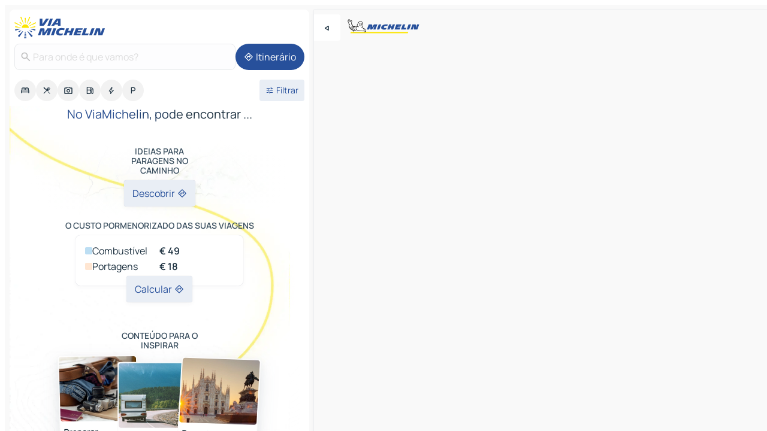

--- FILE ---
content_type: text/html
request_url: https://www.viamichelin.pt/?page=7
body_size: 14624
content:
<!doctype html>
<html lang="pt">

<head>
	<meta charset="utf-8" />
	<meta name="viewport" content="width=device-width, initial-scale=1, maximum-scale=1, user-scalable=no" />
	<meta name="apple-itunes-app" content="app-id=443142682" />
	<!-- start app -->
	
		<link href="./_app/immutable/assets/vnd.D6Q4K2v3.css" rel="stylesheet">
		<link href="./_app/immutable/assets/lib.C_dvSNBa.css" rel="stylesheet">
		<link href="./_app/immutable/assets/vnd.Dmjc78Y1.css" rel="stylesheet">
		<link href="./_app/immutable/assets/0.CLOjV44I.css" rel="stylesheet">
		<link href="./_app/immutable/assets/2.DTvqgUuk.css" rel="stylesheet">
		<link href="./_app/immutable/assets/10.C0zcU66-.css" rel="stylesheet"><!--1xg1a3p--><!--[!--><!--]--> <!--[--><!--[--><link rel="preconnect" href="https://map7.viamichelin.com"/> <link rel="dns-prefetch" href="https://map7.viamichelin.com"/><link rel="preconnect" href="https://map8.viamichelin.com"/> <link rel="dns-prefetch" href="https://map8.viamichelin.com"/><link rel="preconnect" href="https://map9.viamichelin.com"/> <link rel="dns-prefetch" href="https://map9.viamichelin.com"/><link rel="preconnect" href="https://sdk.privacy-center.org"/> <link rel="dns-prefetch" href="https://sdk.privacy-center.org"/><!--]--><!--]--> <!--[--><!--[--><!--]--><!--]--> <meta name="description" content="Explore o ViaMichelin, seu guia de mobilidade. Mapa interativo, itinerários, postos de recarga, acomodações, restaurantes e atrações turísticas. Planeje sua aventura agora!"/> <meta property="og:type" content="website"/> <meta property="og:site_name" content="ViaMichelin"/> <!--[--><meta property="og:title" content="ViaMichelin: Itinerários, Mapas, Info tráfego, Hotéis"/><!--]--> <!--[--><meta property="og:description" content="Explore o ViaMichelin, seu guia de mobilidade. Mapa interativo, itinerários, postos de recarga, acomodações, restaurantes e atrações turísticas. Planeje sua aventura agora!"/><!--]--> <!--[--><meta property="og:image" content="https://www.viamichelin.pt/_app/immutable/assets/logo-social.CPCa_Ogs.png"/><!--]--> <!--[!--><!--]--> <!--[--><link rel="alternate" href="https://www.viamichelin.at/?page=7" hreflang="de-at"/><link rel="alternate" href="https://fr.viamichelin.be/?page=7" hreflang="fr-be"/><link rel="alternate" href="https://nl.viamichelin.be/?page=7" hreflang="nl-be"/><link rel="alternate" href="https://de.viamichelin.ch/?page=7" hreflang="de-ch"/><link rel="alternate" href="https://fr.viamichelin.ch/?page=7" hreflang="fr-ch"/><link rel="alternate" href="https://it.viamichelin.ch/?page=7" hreflang="it-ch"/><link rel="alternate" href="https://www.viamichelin.com/?page=7" hreflang="en"/><link rel="alternate" href="https://www.viamichelin.de/?page=7" hreflang="de"/><link rel="alternate" href="https://www.viamichelin.es/?page=7" hreflang="es"/><link rel="alternate" href="https://www.viamichelin.fr/?page=7" hreflang="fr"/><link rel="alternate" href="https://www.viamichelin.it/?page=7" hreflang="it"/><link rel="alternate" href="https://www.viamichelin.ie/?page=7" hreflang="en-ie"/><link rel="alternate" href="https://www.viamichelin.nl/?page=7" hreflang="nl"/><link rel="alternate" href="https://www.viamichelin.co.uk/?page=7" hreflang="en-gb"/><link rel="prev" href="https://www.viamichelin.pt/?page=6"/><!--]--> <!--[!--><!--]--><!----><title>ViaMichelin: Itinerários, Mapas, Info tráfego, Hotéis</title>
	<!-- end app -->

	<meta name="google-site-verification" content="8I89wy-pRKen-G-9iKDkowW7vz9ve8gLK1t_PLvhgsI" />

	<link rel="icon" href="./favicon.png" />

	<!-- Start Consent -->
	<script nonce="3hd47DGtSjNodmohVgKWSg==" id="spcloader" async fetchpriority="high" type="text/javascript"
		src="https://sdk.privacy-center.org/a1a55c7f-7f45-4e4b-80ac-b48e44c2fe99/loader.js?target=www.viamichelin.pt"></script>
	<script nonce="3hd47DGtSjNodmohVgKWSg==" type="text/javascript" async>
			window.didomiOnReady = window.didomiOnReady || [];
			window.didomiEventListeners = window.didomiEventListeners || [];

			window.didomiEventListeners.push(
				{
					event: "notice.shown",
					listener() {
						const $link = document.querySelector(
							".didomi-notice-view-partners-link-in-text"
						);
						if (!$link) {
							return;
						}
						$link.removeAttribute("href");
						$link.addEventListener("click", () => {
							Didomi.preferences.show("vendors");
						});
					},
				},
				{
					event: "notice.clickagree",
					listener() {
						window.postMessage({ type: 'didomi_clickagree'})
					}
				}
			);

			window.didomiConfig = {
				user: {
					bots: {
						consentRequired: false,
					},
				},
				preferences: {
					showWhenConsentIsMissing: false,
				},
			};

			window.gdprAppliesGlobally = true;
			// prettier-ignore
			!function(){function t(e){if(!window.frames[e]){if(document.body&&document.body.firstChild){let a=document.body,n=document.createElement("iframe");n.style.display="none",n.name=e,n.title=e,a.insertBefore(n,a.firstChild)}else setTimeout(function(){t(e)},5)}}function e(t,e,a,n,i){function r(t,a,n,r){if("function"!=typeof n)return;window[e]||(window[e]=[]);let s=!1;i&&(s=i(t,r,n)),s||window[e].push({command:t,version:a,callback:n,parameter:r})}function s(e){if(!window[t]||!0!==window[t].stub||!e.data)return;let i="string"==typeof e.data,r;try{r=i?JSON.parse(e.data):e.data}catch(s){return}if(r[a]){let f=r[a];window[t](f.command,f.version,function(t,a){let r={};r[n]={returnValue:t,success:a,callId:f.callId},e.source.postMessage(i?JSON.stringify(r):r,"*")},f.parameter)}}r.stub=!0,r.stubVersion=2,"function"!=typeof window[t]&&(window[t]=r,window.addEventListener?window.addEventListener("message",s,!1):window.attachEvent("onmessage",s))}e("__uspapi","__uspapiBuffer","__uspapiCall","__uspapiReturn"),t("__uspapiLocator"),e("__tcfapi","__tcfapiBuffr","__tcl","__tcfapiReturn"),t("__tcfapiLocator")}();
		</script>
	<!-- End Consent -->

	<!-- Start Google tag manager -->
	<script src="https://www.googletagmanager.com/gtag/js?id=G-40CNHW9T9B" defer type="didomi/javascript"
		nonce="3hd47DGtSjNodmohVgKWSg==" fetchpriority="low"></script>
	<script nonce="3hd47DGtSjNodmohVgKWSg==" type="text/javascript" defer>
			window.dataLayer = window.dataLayer || [];
			function gtag() {
				dataLayer.push(arguments);
			}
			gtag('js', new Date());
			gtag('config', 'G-40CNHW9T9B', { send_page_view: false });
		</script>
	<!-- End Google tag manager -->
</head>

<body data-sveltekit-preload-data="hover" class="text-body">
	<div style="display: contents"><!--[--><!--[--><!----><!--[--><!--]--> <!--[--><!----><div class="main-container bg-neutral-weak homepage svelte-9k52vj" style="--bottomsheet-height-offset: -100px;"><div class="map svelte-9k52vj"><div class="h-full w-full md:shadow-smooth-block md:relative svelte-6wt9i2" data-testid="map-container"><!--[!--><!--]--></div><!----> <!--[--><div class="absolute top-4 left-0 size-11 z-ontop hidden md:block"><button type="button" class="btn-filled-white btn-md rd-l-0 min-w-max"><!--[!--><!--[--><!----><span class="flex w-max size-3.5"><!--[--><!----><span class="icon-arrow-back-left inline-block"><!----></span><!----><!--]--><!----></span><!----><!--]--> <!--[!--><!--]--> <!--[!--><!--]--><!--]--> <!--[!--><!--]--></button><!----></div><!--]--> <img src="/_app/immutable/assets/vm-logo-bib-michelin.Dd_LzvJh.svg" alt="Michelin" class="absolute left-14 top-6 md:block hidden z-hover" height="24" width="120"/> <img height="32" width="126" src="/_app/immutable/assets/vm-logo-large.BEgj6SJ1.svg" alt="ViaMichelin" class="absolute-center-x top-2 md:hidden z-hover"/></div> <!--[!--><!--]--> <div class="slot-container md:p-2 md:pr-0 md:h-dvh printable svelte-9k52vj"><div class="md:overflow-hidden md:rd-2 md:h-dvh max-h-full printable"><div class="slot-wrapper h-full scrollbar-thin printable md:bg-neutral-weakest svelte-9k52vj"><!--[!--><!--]--> <!--[--><!----><!--[--><!----><!--[!--><!----><div class="translate-slide-offset md:block svelte-5lb488" style="--slide-offset: 0px;"><img src="/_app/immutable/assets/vm-logo-bib-michelin.Dd_LzvJh.svg" alt="Michelin" class="absolute top-[var(--top)] right-[var(--right)] md:hidden" style="--top: -24px; --right: 8px;" height="24" width="120"/> <div><div><div class="searchtools w-full md:flex md:flex-wrap md:gap-4 md:bg-transparent md:px-2 md:pt-2 svelte-1kj4v11" data-testid="map-search-panel"><!--[!--><!--]--> <!--[!--><div class="hidden md:block w-full"><header role="banner" class="flex items-center w-full py-1 justify-between md:py-0"><!--[!--><!--[--><a href="./" class="block py-1 pr-2 shrink-0" aria-label="Voltar à página inicial" data-sveltekit-preload-data="tap"><img class="h-9 cover-left" src="/_app/immutable/assets/vm-logo-large.BEgj6SJ1.svg" alt="ViaMichelin" width="152" height="36"/></a><!--]--><!--]--> <!--[!--><!--[!--><!--]--><!--]--></header><!----></div><!--]--> <div class="flex gap-2 w-full md:p-0 md:bg-transparent border-coloredneutral-weakest rounded-full p-2"><div class="search relative w-full min-w-0  svelte-oeoh2d"><label for="address-search" class="text-sm"> <span class="input-container flex items-center p-2 w-full text-5 gap-1 rd-2 relative b-solid b-0.5 border-coloredneutral-weakest element-disabled bg-neutral-soft text-neutral svelte-xzp1b6"><!--[--><!----><span class="icon-search inline-block w-5 "><!----></span><!----><!--]--> <input type="text" id="address-search" class="input min-w-0 text-md text-coloredneutral b-0 flex-grow bg-transparent placeholder:text-neutral disabled:text-neutral svelte-xzp1b6" placeholder="Para onde é que vamos?" aria-label="Para onde é que vamos?" disabled autocomplete="off" value=""/> <!--[!--><!--]--> <!--[!--><!--]--></span></label><!----> <ul class="results rd-2 absolute z-hover w-full m-0 mt-1 p-0 shadow-smooth-bottom-2 bg-neutral-weakest text-coloredneutral text-md svelte-oeoh2d" role="listbox" aria-label="Resultados da pesquisa"><!--[!--><!--]--><!----> <!--[!--><!--]--><!----> <!--[!--><!--[!--><!--]--><!--]--><!----></ul></div><!----> <!--[--><button type="button" aria-label="Itinerário" class="btn-filled-primary btn-md z-infront rounded-full min-w-max"><!--[!--><!--[--><!----><span class="flex w-max"><!--[--><!----><span class="icon-directions inline-block"><!----></span><!----><!--]--><!----></span><!----><!--]--> <!--[--><span class="ml-1">Itinerário</span><!--]--> <!--[!--><!--]--><!--]--> <!--[!--><!--]--></button><!--]--></div></div></div><!----></div></div> <div class="poi-container relative z-1 md:block bg-neutral-weakest md:bg-transparent block svelte-5lb488"><button type="button" class="handle relative w-full p-4 rd-2 b-0 grid place-items-center bg-transparent md:hidden" aria-label="Abrir o painel" style="height: 40px;"><span class="rd-2 w-20 h-2 bg-base-15"></span></button><!----> <div class="mt-4"><div class="mb-2 px-2"><div class="flex justify-between flex-nowrap flex-row-reverse"><div class="grow-3 order-2"><div class="flex gap-1 flex-wrap" role="listbox" aria-multiselectable="true" aria-orientation="horizontal" aria-label="Pontos de interesse"><!--[--><!--[!--><button type="button" role="option" title="Pesquisar Alojamentos" aria-selected="false" aria-label="Pesquisar Alojamentos" class="whitespace-nowrap flex justify-center items-center text-md gap-1 b-0 cursor-pointer rounded-full p-2.5 bg-neutral-soft hover:bg-coloredneutral-weak text-coloredneutral svelte-f2zwv4 aspect-ratio-1"><!--[!--><!--[--><!----><span class="flex w-max"><!--[--><!----><span class="icon-hotel inline-block"><!----></span><!----><!--]--><!----></span><!----><!--]--> <!--[!--><!--]--> <!--[!--><!--]--><!--]--></button><!--]--><!--[!--><button type="button" role="option" title="Pesquisar Restaurantes" aria-selected="false" aria-label="Pesquisar Restaurantes" class="whitespace-nowrap flex justify-center items-center text-md gap-1 b-0 cursor-pointer rounded-full p-2.5 bg-neutral-soft hover:bg-coloredneutral-weak text-coloredneutral svelte-f2zwv4 aspect-ratio-1"><!--[!--><!--[--><!----><span class="flex w-max"><!--[--><!----><span class="icon-restaurant inline-block"><!----></span><!----><!--]--><!----></span><!----><!--]--> <!--[!--><!--]--> <!--[!--><!--]--><!--]--></button><!--]--><!--[!--><button type="button" role="option" title="Pesquisar Turismo" aria-selected="false" aria-label="Pesquisar Turismo" class="whitespace-nowrap flex justify-center items-center text-md gap-1 b-0 cursor-pointer rounded-full p-2.5 bg-neutral-soft hover:bg-coloredneutral-weak text-coloredneutral svelte-f2zwv4 aspect-ratio-1"><!--[!--><!--[--><!----><span class="flex w-max"><!--[--><!----><span class="icon-tourism inline-block"><!----></span><!----><!--]--><!----></span><!----><!--]--> <!--[!--><!--]--> <!--[!--><!--]--><!--]--></button><!--]--><!--[!--><button type="button" role="option" title="Pesquisar Estações de serviço" aria-selected="false" aria-label="Pesquisar Estações de serviço" class="whitespace-nowrap flex justify-center items-center text-md gap-1 b-0 cursor-pointer rounded-full p-2.5 bg-neutral-soft hover:bg-coloredneutral-weak text-coloredneutral svelte-f2zwv4 aspect-ratio-1"><!--[!--><!--[--><!----><span class="flex w-max"><!--[--><!----><span class="icon-energy-pump inline-block"><!----></span><!----><!--]--><!----></span><!----><!--]--> <!--[!--><!--]--> <!--[!--><!--]--><!--]--></button><!--]--><!--[!--><button type="button" role="option" title="Pesquisar Recargas automóveis" aria-selected="false" aria-label="Pesquisar Recargas automóveis" class="whitespace-nowrap flex justify-center items-center text-md gap-1 b-0 cursor-pointer rounded-full p-2.5 bg-neutral-soft hover:bg-coloredneutral-weak text-coloredneutral svelte-f2zwv4 aspect-ratio-1"><!--[!--><!--[--><!----><span class="flex w-max"><!--[--><!----><span class="icon-flash inline-block"><!----></span><!----><!--]--><!----></span><!----><!--]--> <!--[!--><!--]--> <!--[!--><!--]--><!--]--></button><!--]--><!--[!--><button type="button" role="option" title="Pesquisar Parques de estacionamento" aria-selected="false" aria-label="Pesquisar Parques de estacionamento" class="whitespace-nowrap flex justify-center items-center text-md gap-1 b-0 cursor-pointer rounded-full p-2.5 bg-neutral-soft hover:bg-coloredneutral-weak text-coloredneutral svelte-f2zwv4 aspect-ratio-1"><!--[!--><!--[--><!----><span class="flex w-max"><!--[--><!----><span class="icon-parking inline-block"><!----></span><!----><!--]--><!----></span><!----><!--]--> <!--[!--><!--]--> <!--[!--><!--]--><!--]--></button><!--]--><!--]--></div><!----></div> <!--[--><div class="ml-2 relative order-1"><button type="button" aria-label="Filtros abertos" class="btn-filled-light btn-sm relative filter-button min-w-max"><!--[!--><!--[--><!----><span class="flex w-max"><!--[--><!----><span class="icon-tune inline-block"><!----></span><!----><!--]--><!----></span><!----><!--]--> <!--[--><span class="ml-1">Filtrar</span><!--]--> <!--[!--><!--]--><!--]--> <!--[--><!--[!--><!--]--><!----><!--]--></button><!----></div><!--]--></div> <div class="date-range-picker-container min-w-0 w-full order--1 mt-2"><div class="flex items-start gap-2"><!--[!--><!--]--></div></div></div><!----> <!--[!--><!--]--> <!--[!--><!--]--><!----> <!--[--><div class="launchpad no-repeat min-h-full bg-[size:cover] mt--2 svelte-1le8aw2" style="background-image: url('/_app/immutable/assets/launchpad-background.DU-c3USN.webp')"><header class="w-full"><h2 class="text-gradient text-center text-lg font-400 my-0 svelte-1le8aw2">No ViaMichelin, pode encontrar ...</h2></header> <!--[--><!--[--><!----><section class="launchpad-zois grid w-full min-h-130px pt-4 overflow-hidden svelte-177fjf3" style="--zoi-before-background: url(/_app/immutable/assets/zoi-small.vZNJTRSk.webp); --zoi-after-background: url(/_app/immutable/assets/zoi-big.-_QJ6okw.webp); --zoi-background: url([data-uri]);"><div class="relative max-w-45 flex justify-center flex-wrap items-center py-6 px-4 before:absolute before:bg-[size:contain] before:w-84px before:h-84px before:left--54% before:top-0 after:absolute after:bg-[size:contain] after:w-136px after:h-130px after:left-100% svelte-177fjf3"><h3 class="text-center text-balance uppercase text-sm text-coloredneutral-soft font-600 my-0 mb-2 font-smooth">Ideias para paragens no caminho</h3> <button type="button" class="btn-filled-light btn-md shadow-smooth-block min-w-max"><!--[!--><!--[!--><!--]--> <!--[--><span class="mr-1">Descobrir</span><!--]--> <!--[--><!----><span class="flex w-max"><!--[--><!----><span class="icon-directions inline-block"><!----></span><!----><!--]--><!----></span><!----><!--]--><!--]--> <!--[!--><!--]--></button><!----></div></section><!----><!--]--><!--[--><!----><section class="flex flex-col justify-center flex-wrap items-center"><h3 class="text-center text-balance uppercase text-sm text-coloredneutral-soft font-600 my-0 mb-2 font-smooth">O custo pormenorizado das suas viagens</h3> <div class="w-280px"><div class="flex flex-col gap-1 text-md border-coloredneutral-weakest shadow-smooth-block bg-neutral-weakest p-4 rounded-8px svelte-1f3m8hz"><!--[!--><!--]--> <!--[--><div class="costs-grid grid grid-cols-2 text-coloredneutral svelte-1f3m8hz" style="--color: "><div class="flex items-center gap-1 mb-1.5 svelte-1f3m8hz"><!--[--><div class="h-3 w-3 rd-0.5 bg-quick-weak svelte-1f3m8hz"></div><!--]--> Combustível</div> <div class="font-semibold svelte-1f3m8hz"><!--[!-->€ 49<!--]--></div></div> <!--[!--><!--]--><div class="costs-grid grid grid-cols-2 text-coloredneutral svelte-1f3m8hz" style="--color: "><div class="flex items-center gap-1 mb-1.5 svelte-1f3m8hz"><!--[--><div class="h-3 w-3 rd-0.5 bg-economic-weak svelte-1f3m8hz"></div><!--]--> Portagens</div> <div class="font-semibold svelte-1f3m8hz"><!--[!-->€ 18<!--]--></div></div> <!--[!--><!--]--><!--]--></div><!----></div> <button type="button" class="btn-filled-light btn-md relative bottom-0 translate-y--4 shadow-smooth-block min-w-max"><!--[!--><!--[!--><!--]--> <!--[--><span class="mr-1">Calcular</span><!--]--> <!--[--><!----><span class="flex w-max"><!--[--><!----><span class="icon-directions inline-block"><!----></span><!----><!--]--><!----></span><!----><!--]--><!--]--> <!--[!--><!--]--></button><!----></section><!----><!--]--><!--[--><!----><aside class="unroll flex items-center justify-center w-full mb-8 h-0 min-h-0 overflow-hidden svelte-45khma"><!----><div id="div-gpt-ad-mpu_haut" class="ad size-full max-h-[var(--height)] max-w-[var(--width)] overflow-hidden md:max-h-[var(--md-height)] md:max-w-[var(--md-width)] div-gpt-ad-mpu_haut svelte-15hg1g9" style=" --width:300px; --height:250px; --md-width:300px; --md-height:250px; " data-testid="ad-poi-list"></div><!----><!----></aside><!----><!--]--><!--[--><!----><section data-testid="launchpad-magazine-section" class="launchpad-magazine relative flex flex-col justify-center items-center mb-8 svelte-1fgr03s"><h3 class="text-center text-balance uppercase text-sm text-coloredneutral-soft font-600 my-0 mb-2 max-w-146px font-smooth">Conteúdo para o inspirar</h3> <img loading="lazy" decoding="async" src="/_app/immutable/assets/pt.Cp5WMVdd.webp" alt="Conteúdo para o inspirar" class="w-340px h-172px aspect-ratio-340/172 " style="width: 340px; height: 172px; object-fit: cover;" onerror="this.__e=event"/><!----> <a href="https://www.viamichelin.com/magazine/?utm_source=viamichelin_web&amp;utm_medium=launchpad_redirection" class="min-w-max btn-filled-light btn-md shadow-smooth-block mt-2 z-10 svelte-1b8k1k" rel="external noopener" target="_blank"><!--[!--><!--[--><!----><div class="flex w-max"><!--[--><!----><div class="icon-menu-book inline-block"><!----></div><!----><!--]--><!----></div><!----><!--]--> <!--[--><span class="px-1">Procurar na revista ViaMichelin</span><!--]--> <!--[!--><!--]--><!--]--></a><!----></section><!----><!--]--><!--[--><!----><section class="flex flex-col items-center justify-center"><h3 class="text-center text-balance uppercase text-sm text-coloredneutral-soft font-600 my-0 mb-2 font-smooth">Toda a seleção Michelin</h3> <img loading="lazy" decoding="async" src="/_app/immutable/assets/selection-masonry.Cw6V3fp0.webp" alt="Toda a seleção Michelin" class="w-274px h-306px aspect-ratio-274/306" style="width: 274; height: 306; object-fit: cover;" onerror="this.__e=event"/><!----> <button type="button" class="btn-filled-light btn-md relative bottom-0 translate-y--6 shadow-smooth-block min-w-max"><!--[!--><!--[!--><!--]--> <!--[--><span class="mr-1">Descubra a seleção</span><!--]--> <!--[--><!----><span class="flex w-max"><!--[--><!----><span class="icon-recommended inline-block"><!----></span><!----><!--]--><!----></span><!----><!--]--><!--]--> <!--[!--><!--]--></button><!----></section><!----><!--]--><!--]--></div><!--]--></div> <!--[!--><!--]--> <!--[!--><!--]--> <!--[!--><!--]--> <footer role="contentinfo" data-sveltekit-preload-data="tap" class="bg-neutral-weakest flex flex-col gap-6 p-2 pb-0  svelte-1b4fnhr"><div class="flex flex-col gap-4 "><div class="flex justify-between"><img src="/_app/immutable/assets/vm-logo-bib-michelin.Dd_LzvJh.svg" alt="Michelin" height="24" width="120"/> <button type="button" class="btn-outline-primary btn-md min-w-max"><!--[!--><!--[--><!----><span class="flex w-max"><!--[--><!----><span class="icon-flag-pt inline-block"><!----></span><!----><!--]--><!----></span><!----><!--]--> <!--[--><span class="ml-1">Português</span><!--]--> <!--[!--><!--]--><!--]--> <!--[!--><!--]--></button><!----></div> <div class="flex flex-col md:flex-row md:flex-wrap gap-4"><!--[!--><!--]--> <a href="https://www.viamichelin.com/magazine/?utm_source=viamichelin_web&amp;utm_medium=browse_button" class="min-w-max btn-filled-light btn-md svelte-1b8k1k" rel="external noopener" target="_blank"><!--[!--><!--[--><!----><div class="flex w-max"><!--[--><!----><div class="icon-menu-book inline-block"><!----></div><!----><!--]--><!----></div><!----><!--]--> <!--[--><span class="px-1">Procurar na revista ViaMichelin</span><!--]--> <!--[!--><!--]--><!--]--></a><!----></div></div> <!--[!--><!--]--> <!--[!--><!--]--><!----> <!--[--><!--[--><ol itemscope="" itemtype="http://schema.org/BreadcrumbList" class="breadcrumbs flex flex-wrap p-0 items-center whitespace-nowrap svelte-qo6nxf"><li itemprop="itemListElement" itemtype="http://schema.org/ListItem" itemscope="" class="svelte-qo6nxf"><a href="/" class="link inline svelte-1b8k1k" itemprop="item"><!--[--><span itemprop="name">Home</span><!----><!--]--></a><!----> <meta itemprop="position" content="0"/></li> <!--[--><!--[--><li itemprop="itemListElement" itemtype="http://schema.org/ListItem" itemscope="" class="svelte-qo6nxf"><!--[--><a href="/mapas-plantas" class="link inline svelte-1b8k1k" itemprop="item" data-sveltekit-preload-data="off"><!--[--><span itemprop="name">Mapas Plantas</span><!----><!--]--></a><!--]--> <meta itemprop="position" content="1"/></li><!--]--><!--[!--><!--]--><!--]--></ol><!--]--> <!--[--><h1 class="text-md font-medium">Mapas de Portugal e do mundo com ViaMichelin</h1><!--]--> <!--[--><!--[--><div class="description"><!----><p>ViaMichelin propõe-lhe todos os mapas de Portugal, da Europa e do mundo : mapas, atlas rodoviários, planos dos centros de cidade, mapas por endereço, planos de subúrbio, mapas de cidades... Encontre no ViaMichelin o mapa de Portugal, o mapa de Lisboa, o plano de Porto, de Setúbal, mas também o mapa de Coimbra ou de Leiria, ou então os mapas de Madrid, Berlim, Paris, Londres, Amesterdão... Os mapas rodoviários do ViaMichelin permitem-lhe visualizar diretamente os famosos mapas Michelin que usufrui de uma experiência de mais de um século. Os mapas Michelin são exibidos no sítio do ViaMichelin a escalas de mapa de 1/1 000 000 a 1/200 000.</p><!----></div><!--]--><!--]--> <!--[!--><!--]--> <!--[!--><!--[--><section class="flex flex-col gap-0 p-0 m-0"><!--[--><!--[--><h2 class="border-b-1 border-b-solid text-coloredneutral-soft text-bold text-md m-0" data-testid="seo-footer-link-block-title"><button type="button" class="btn-ghost-primary btn-md w-full justify-between min-w-max"><!--[!--><!--[!--><!--]--> <!--[--><span class="mr-1">Itinerários</span><!--]--> <!--[--><!----><span class="flex w-max"><!--[--><!----><span class="icon-chevron-right inline-block"><!----></span><!----><!--]--><!----></span><!----><!--]--><!--]--> <!--[!--><!--]--></button><!----></h2> <ul data-testid="seo-footer-link-block-list" class="svelte-1ba0xl7"><!--[--><li><a href="https://www.viamichelin.pt/itinerarios/resultados/lisboa-1000-lisboa-portugal_continental-portugal-to-coimbra-3000-coimbra-portugal_continental-portugal" class="min-w-max link flex justify-start svelte-1b8k1k"><!--[!--><!--[!--><!--]--> <!--[--><span class="px-1">Itinerário Lisboa - Coimbra</span><!--]--> <!--[!--><!--]--><!--]--></a><!----></li><li><a href="https://www.viamichelin.pt/itinerarios/resultados/lisboa-1000-lisboa-portugal_continental-portugal-to-braga-4700-braga-portugal_continental-portugal" class="min-w-max link flex justify-start svelte-1b8k1k"><!--[!--><!--[!--><!--]--> <!--[--><span class="px-1">Itinerário Lisboa - Braga</span><!--]--> <!--[!--><!--]--><!--]--></a><!----></li><li><a href="https://www.viamichelin.pt/itinerarios/resultados/lisboa-1000-lisboa-portugal_continental-portugal-to-funchal-9000-ilha_da_madeira-madeira-portugal" class="min-w-max link flex justify-start svelte-1b8k1k"><!--[!--><!--[!--><!--]--> <!--[--><span class="px-1">Itinerário Lisboa - Funchal</span><!--]--> <!--[!--><!--]--><!--]--></a><!----></li><li><a href="https://www.viamichelin.pt/itinerarios/resultados/lisboa-1000-lisboa-portugal_continental-portugal-to-setubal-2900-setubal-portugal_continental-portugal" class="min-w-max link flex justify-start svelte-1b8k1k"><!--[!--><!--[!--><!--]--> <!--[--><span class="px-1">Itinerário Lisboa - Setúbal</span><!--]--> <!--[!--><!--]--><!--]--></a><!----></li><li><a href="https://www.viamichelin.pt/itinerarios/resultados/lisboa-1000-lisboa-portugal_continental-portugal-to-leiria-2400-leiria-portugal_continental-portugal" class="min-w-max link flex justify-start svelte-1b8k1k"><!--[!--><!--[!--><!--]--> <!--[--><span class="px-1">Itinerário Lisboa - Leiria</span><!--]--> <!--[!--><!--]--><!--]--></a><!----></li><!--]--></ul><h2 class="border-b-1 border-b-solid text-coloredneutral-soft text-bold text-md m-0" data-testid="seo-footer-link-block-title"><button type="button" class="btn-ghost-primary btn-md w-full justify-between min-w-max"><!--[!--><!--[!--><!--]--> <!--[--><span class="mr-1">Mapas Planos </span><!--]--> <!--[--><!----><span class="flex w-max"><!--[--><!----><span class="icon-chevron-right inline-block"><!----></span><!----><!--]--><!----></span><!----><!--]--><!--]--> <!--[!--><!--]--></button><!----></h2> <ul data-testid="seo-footer-link-block-list" class="svelte-1ba0xl7"><!--[--><li><a href="https://www.viamichelin.pt/mapas-plantas/portugal/portugal_continental/porto/porto-4000" class="min-w-max link flex justify-start svelte-1b8k1k"><!--[!--><!--[!--><!--]--> <!--[--><span class="px-1">Mapa Porto</span><!--]--> <!--[!--><!--]--><!--]--></a><!----></li><li><a href="https://www.viamichelin.pt/mapas-plantas/portugal/portugal_continental/coimbra/coimbra-3000" class="min-w-max link flex justify-start svelte-1b8k1k"><!--[!--><!--[!--><!--]--> <!--[--><span class="px-1">Mapa Coimbra</span><!--]--> <!--[!--><!--]--><!--]--></a><!----></li><li><a href="https://www.viamichelin.pt/mapas-plantas/portugal/portugal_continental/braga/braga-4700" class="min-w-max link flex justify-start svelte-1b8k1k"><!--[!--><!--[!--><!--]--> <!--[--><span class="px-1">Mapa Braga</span><!--]--> <!--[!--><!--]--><!--]--></a><!----></li><li><a href="https://www.viamichelin.pt/mapas-plantas/portugal/madeira/ilha_da_madeira/funchal-9000" class="min-w-max link flex justify-start svelte-1b8k1k"><!--[!--><!--[!--><!--]--> <!--[--><span class="px-1">Mapa Funchal</span><!--]--> <!--[!--><!--]--><!--]--></a><!----></li><li><a href="https://www.viamichelin.pt/mapas-plantas/portugal/portugal_continental/setubal/setubal-2900" class="min-w-max link flex justify-start svelte-1b8k1k"><!--[!--><!--[!--><!--]--> <!--[--><span class="px-1">Mapa Setúbal</span><!--]--> <!--[!--><!--]--><!--]--></a><!----></li><!--]--></ul><h2 class="border-b-1 border-b-solid text-coloredneutral-soft text-bold text-md m-0" data-testid="seo-footer-link-block-title"><button type="button" class="btn-ghost-primary btn-md w-full justify-between min-w-max"><!--[!--><!--[!--><!--]--> <!--[--><span class="mr-1">Estações de serviço</span><!--]--> <!--[--><!----><span class="flex w-max"><!--[--><!----><span class="icon-chevron-right inline-block"><!----></span><!----><!--]--><!----></span><!----><!--]--><!--]--> <!--[!--><!--]--></button><!----></h2> <ul data-testid="seo-footer-link-block-list" class="svelte-1ba0xl7"><!--[--><li><a href="https://www.viamichelin.pt/mapas-plantas/estacoes-servico/portugal/portugal_continental/porto/porto-4000" class="min-w-max link flex justify-start svelte-1b8k1k"><!--[!--><!--[!--><!--]--> <!--[--><span class="px-1">Estações de serviço Porto</span><!--]--> <!--[!--><!--]--><!--]--></a><!----></li><li><a href="https://www.viamichelin.pt/mapas-plantas/estacoes-servico/portugal/portugal_continental/coimbra/coimbra-3000" class="min-w-max link flex justify-start svelte-1b8k1k"><!--[!--><!--[!--><!--]--> <!--[--><span class="px-1">Estações de serviço Coimbra</span><!--]--> <!--[!--><!--]--><!--]--></a><!----></li><li><a href="https://www.viamichelin.pt/mapas-plantas/estacoes-servico/portugal/portugal_continental/braga/braga-4700" class="min-w-max link flex justify-start svelte-1b8k1k"><!--[!--><!--[!--><!--]--> <!--[--><span class="px-1">Estações de serviço Braga</span><!--]--> <!--[!--><!--]--><!--]--></a><!----></li><li><a href="https://www.viamichelin.pt/mapas-plantas/estacoes-servico/portugal/madeira/ilha_da_madeira/funchal-9000" class="min-w-max link flex justify-start svelte-1b8k1k"><!--[!--><!--[!--><!--]--> <!--[--><span class="px-1">Estações de serviço Funchal</span><!--]--> <!--[!--><!--]--><!--]--></a><!----></li><li><a href="https://www.viamichelin.pt/mapas-plantas/estacoes-servico/portugal/portugal_continental/setubal/setubal-2900" class="min-w-max link flex justify-start svelte-1b8k1k"><!--[!--><!--[!--><!--]--> <!--[--><span class="px-1">Estações de serviço Setúbal</span><!--]--> <!--[!--><!--]--><!--]--></a><!----></li><!--]--></ul><h2 class="border-b-1 border-b-solid text-coloredneutral-soft text-bold text-md m-0" data-testid="seo-footer-link-block-title"><button type="button" class="btn-ghost-primary btn-md w-full justify-between min-w-max"><!--[!--><!--[!--><!--]--> <!--[--><span class="mr-1">Hotéis </span><!--]--> <!--[--><!----><span class="flex w-max"><!--[--><!----><span class="icon-chevron-right inline-block"><!----></span><!----><!--]--><!----></span><!----><!--]--><!--]--> <!--[!--><!--]--></button><!----></h2> <ul data-testid="seo-footer-link-block-list" class="svelte-1ba0xl7"><!--[--><li><a href="https://www.viamichelin.pt/mapas-plantas/hoteis/portugal/portugal_continental/porto/porto-4000" class="min-w-max link flex justify-start svelte-1b8k1k"><!--[!--><!--[!--><!--]--> <!--[--><span class="px-1">Hotéis Porto</span><!--]--> <!--[!--><!--]--><!--]--></a><!----></li><li><a href="https://www.viamichelin.pt/mapas-plantas/hoteis/portugal/portugal_continental/coimbra/coimbra-3000" class="min-w-max link flex justify-start svelte-1b8k1k"><!--[!--><!--[!--><!--]--> <!--[--><span class="px-1">Hotéis Coimbra</span><!--]--> <!--[!--><!--]--><!--]--></a><!----></li><li><a href="https://www.viamichelin.pt/mapas-plantas/hoteis/portugal/portugal_continental/braga/braga-4700" class="min-w-max link flex justify-start svelte-1b8k1k"><!--[!--><!--[!--><!--]--> <!--[--><span class="px-1">Hotéis Braga</span><!--]--> <!--[!--><!--]--><!--]--></a><!----></li><li><a href="https://www.viamichelin.pt/mapas-plantas/hoteis/portugal/madeira/ilha_da_madeira/funchal-9000" class="min-w-max link flex justify-start svelte-1b8k1k"><!--[!--><!--[!--><!--]--> <!--[--><span class="px-1">Hotéis Funchal</span><!--]--> <!--[!--><!--]--><!--]--></a><!----></li><li><a href="https://www.viamichelin.pt/mapas-plantas/hoteis/portugal/portugal_continental/setubal/setubal-2900" class="min-w-max link flex justify-start svelte-1b8k1k"><!--[!--><!--[!--><!--]--> <!--[--><span class="px-1">Hotéis Setúbal</span><!--]--> <!--[!--><!--]--><!--]--></a><!----></li><!--]--></ul><h2 class="border-b-1 border-b-solid text-coloredneutral-soft text-bold text-md m-0" data-testid="seo-footer-link-block-title"><button type="button" class="btn-ghost-primary btn-md w-full justify-between min-w-max"><!--[!--><!--[!--><!--]--> <!--[--><span class="mr-1">Restaurantes</span><!--]--> <!--[--><!----><span class="flex w-max"><!--[--><!----><span class="icon-chevron-right inline-block"><!----></span><!----><!--]--><!----></span><!----><!--]--><!--]--> <!--[!--><!--]--></button><!----></h2> <ul data-testid="seo-footer-link-block-list" class="svelte-1ba0xl7"><!--[--><li><a href="https://guide.michelin.com/pt/pt_PT/porto-region/porto/restaurantes" class="min-w-max link flex justify-start svelte-1b8k1k"><!--[!--><!--[!--><!--]--> <!--[--><span class="px-1">Restaurantes Porto</span><!--]--> <!--[!--><!--]--><!--]--></a><!----></li><li><a href="https://guide.michelin.com/pt/pt_PT/coimbra/coimbra/restaurantes" class="min-w-max link flex justify-start svelte-1b8k1k"><!--[!--><!--[!--><!--]--> <!--[--><span class="px-1">Restaurantes Coimbra</span><!--]--> <!--[!--><!--]--><!--]--></a><!----></li><li><a href="https://guide.michelin.com/pt/pt_PT/braga-region/braga/restaurantes" class="min-w-max link flex justify-start svelte-1b8k1k"><!--[!--><!--[!--><!--]--> <!--[--><span class="px-1">Restaurantes Braga</span><!--]--> <!--[!--><!--]--><!--]--></a><!----></li><li><a href="https://guide.michelin.com/pt/pt_PT/ilha-da-madeira/funchal/restaurantes" class="min-w-max link flex justify-start svelte-1b8k1k"><!--[!--><!--[!--><!--]--> <!--[--><span class="px-1">Restaurantes Funchal</span><!--]--> <!--[!--><!--]--><!--]--></a><!----></li><li><a href="https://guide.michelin.com/pt/pt_PT/setubal/restaurantes" class="min-w-max link flex justify-start svelte-1b8k1k"><!--[!--><!--[!--><!--]--> <!--[--><span class="px-1">Restaurantes Setúbal</span><!--]--> <!--[!--><!--]--><!--]--></a><!----></li><!--]--></ul><h2 class="border-b-1 border-b-solid text-coloredneutral-soft text-bold text-md m-0" data-testid="seo-footer-link-block-title"><button type="button" class="btn-ghost-primary btn-md w-full justify-between min-w-max"><!--[!--><!--[!--><!--]--> <!--[--><span class="mr-1">Turismo</span><!--]--> <!--[--><!----><span class="flex w-max"><!--[--><!----><span class="icon-chevron-right inline-block"><!----></span><!----><!--]--><!----></span><!----><!--]--><!--]--> <!--[!--><!--]--></button><!----></h2> <ul data-testid="seo-footer-link-block-list" class="svelte-1ba0xl7"><!--[--><li><a href="https://www.viamichelin.pt/mapas-plantas/sitios-turisticos/portugal/portugal_continental/porto/porto-4000" class="min-w-max link flex justify-start svelte-1b8k1k"><!--[!--><!--[!--><!--]--> <!--[--><span class="px-1">Turismo Porto</span><!--]--> <!--[!--><!--]--><!--]--></a><!----></li><li><a href="https://www.viamichelin.pt/mapas-plantas/sitios-turisticos/portugal/portugal_continental/coimbra/coimbra-3000" class="min-w-max link flex justify-start svelte-1b8k1k"><!--[!--><!--[!--><!--]--> <!--[--><span class="px-1">Turismo Coimbra</span><!--]--> <!--[!--><!--]--><!--]--></a><!----></li><li><a href="https://www.viamichelin.pt/mapas-plantas/sitios-turisticos/portugal/portugal_continental/braga/braga-4700" class="min-w-max link flex justify-start svelte-1b8k1k"><!--[!--><!--[!--><!--]--> <!--[--><span class="px-1">Turismo Braga</span><!--]--> <!--[!--><!--]--><!--]--></a><!----></li><li><a href="https://www.viamichelin.pt/mapas-plantas/sitios-turisticos/portugal/madeira/ilha_da_madeira/funchal-9000" class="min-w-max link flex justify-start svelte-1b8k1k"><!--[!--><!--[!--><!--]--> <!--[--><span class="px-1">Turismo Funchal</span><!--]--> <!--[!--><!--]--><!--]--></a><!----></li><li><a href="https://www.viamichelin.pt/mapas-plantas/sitios-turisticos/portugal/portugal_continental/setubal/setubal-2900" class="min-w-max link flex justify-start svelte-1b8k1k"><!--[!--><!--[!--><!--]--> <!--[--><span class="px-1">Turismo Setúbal</span><!--]--> <!--[!--><!--]--><!--]--></a><!----></li><!--]--></ul><!--]--><!--]--> <!--[--><!--[--><h2 class="border-b-1 border-b-solid text-coloredneutral-soft text-bold text-md m-0" data-testid="seo-footer-top-search-block-title"><button type="button" class="btn-ghost-primary btn-md w-full justify-between min-w-max"><!--[!--><!--[!--><!--]--> <!--[--><span class="mr-1">Top pesquisas Tablet Hotels</span><!--]--> <!--[--><!----><span class="flex w-max"><!--[--><!----><span class="icon-chevron-right inline-block"><!----></span><!----><!--]--><!----></span><!----><!--]--><!--]--> <!--[!--><!--]--></button><!----></h2> <ul data-testid="seo-footer-top-search-block-list" class="svelte-1ba0xl7"><!--[--><li><a href="https://www.tablethotels.com/pt" class="min-w-max link flex justify-start svelte-1b8k1k"><!--[!--><!--[!--><!--]--> <!--[--><span class="px-1">Boutique Hotel</span><!--]--> <!--[!--><!--]--><!--]--></a><!----></li><li><a href="https://www.tablethotels.com/pt/lisbon-hotels" class="min-w-max link flex justify-start svelte-1b8k1k"><!--[!--><!--[!--><!--]--> <!--[--><span class="px-1">Boutique Hotel Lisboa</span><!--]--> <!--[!--><!--]--><!--]--></a><!----></li><li><a href="https://www.tablethotels.com/pt/paris-hotels" class="min-w-max link flex justify-start svelte-1b8k1k"><!--[!--><!--[!--><!--]--> <!--[--><span class="px-1">Boutique Hotel Paris</span><!--]--> <!--[!--><!--]--><!--]--></a><!----></li><li><a href="https://www.tablethotels.com/pt/cascais-hotels" class="min-w-max link flex justify-start svelte-1b8k1k"><!--[!--><!--[!--><!--]--> <!--[--><span class="px-1">Boutique Hotel Cascais</span><!--]--> <!--[!--><!--]--><!--]--></a><!----></li><li><a href="https://www.tablethotels.com/pt/barcelona-hotels" class="min-w-max link flex justify-start svelte-1b8k1k"><!--[!--><!--[!--><!--]--> <!--[--><span class="px-1">Boutique Hotel Barcelona</span><!--]--> <!--[!--><!--]--><!--]--></a><!----></li><!--]--></ul><!--]--><!--]--> <!--[--><!--[--><h2 class="border-b-1 border-b-solid text-coloredneutral-soft text-bold text-md m-0" data-testid="seo-footer-all-viamicheln-block-title"><button type="button" class="btn-ghost-primary btn-md w-full justify-between min-w-max"><!--[!--><!--[!--><!--]--> <!--[--><span class="mr-1">Todo ViaMichelin : Lisboa</span><!--]--> <!--[--><!----><span class="flex w-max"><!--[--><!----><span class="icon-chevron-right inline-block"><!----></span><!----><!--]--><!----></span><!----><!--]--><!--]--> <!--[!--><!--]--></button><!----></h2> <ul data-testid="seo-footer-all-viamicheln-block-list" class="svelte-1ba0xl7"><!--[--><li><a href="https://www.viamichelin.pt/itinerarios/resultados/lisboa-1000-lisboa-portugal_continental-portugal-to-porto-4000-porto-portugal_continental-portugal" class="min-w-max link flex justify-start svelte-1b8k1k"><!--[!--><!--[!--><!--]--> <!--[--><span class="px-1">Itinerário Lisboa - Porto</span><!--]--> <!--[!--><!--]--><!--]--></a><!----></li><li><a href="https://www.viamichelin.pt/mapas-plantas/portugal/portugal_continental/lisboa/lisboa-1000" class="min-w-max link flex justify-start svelte-1b8k1k"><!--[!--><!--[!--><!--]--> <!--[--><span class="px-1">Mapa Plano Lisboa</span><!--]--> <!--[!--><!--]--><!--]--></a><!----></li><li><a href="https://www.viamichelin.pt/mapas-plantas/hoteis/portugal/portugal_continental/lisboa/lisboa-1000" class="min-w-max link flex justify-start svelte-1b8k1k"><!--[!--><!--[!--><!--]--> <!--[--><span class="px-1">Hotéis Lisboa</span><!--]--> <!--[!--><!--]--><!--]--></a><!----></li><li><a href="https://www.viamichelin.pt/mapas-plantas/restaurantes/portugal/portugal_continental/lisboa/lisboa-1000" class="min-w-max link flex justify-start svelte-1b8k1k"><!--[!--><!--[!--><!--]--> <!--[--><span class="px-1">Restaurantes Lisboa</span><!--]--> <!--[!--><!--]--><!--]--></a><!----></li><li><a href="https://www.viamichelin.pt/mapas-plantas/sitios-turisticos/portugal/portugal_continental/lisboa/lisboa-1000" class="min-w-max link flex justify-start svelte-1b8k1k"><!--[!--><!--[!--><!--]--> <!--[--><span class="px-1">Turismo Lisboa</span><!--]--> <!--[!--><!--]--><!--]--></a><!----></li><li><a href="https://www.viamichelin.pt/mapas-plantas/portugal" class="min-w-max link flex justify-start svelte-1b8k1k"><!--[!--><!--[!--><!--]--> <!--[--><span class="px-1">Mapa Portugal</span><!--]--> <!--[!--><!--]--><!--]--></a><!----></li><!--]--></ul><!--]--><!--]--></section><!--]--><!--]--> <!--[!--><!--]--> <!--[--><section itemscope="" itemtype="https://schema.org/FAQPage" class="px-8"><div class="text-center text-coloredneutral text-bold py-4">Perguntas mais frequentes</div> <div class="px-8 pt-4 pb-2 rd-2 bg-neutral-weakest"><!--[--><div itemscope="" itemprop="mainEntity" itemtype="https://schema.org/Question"><h2 itemprop="name" class="m-0"><button class="text-coloredneutral-soft text-sm bg-transparent border-0 p-0 flex items-center w-full justify-between"><span class="text-left text-bold my-2 overflow-hidden">Quais são os serviços são oferecidos pelo ViaMichelin?</span> <!----><span class="icon-add inline-block flex-shrink-0 text-md"><!----></span><!----><!----></button></h2> <div itemscope="" itemprop="acceptedAnswer" itemtype="https://schema.org/Answer" class="answer overflow-hidden h-0 border-b-1 border-b-solid border-coloredneutral-weak svelte-vdy05u"><div itemprop="text" class="answer-html text-coloredneutral text-sm svelte-vdy05u"><!----><p>ViaMichelin oferece serviços de: </p><ul><li><a href="/">Mapeamento online</a></li><li><a href="/itinerarios">Cálculo de itinerários</a> com muitas opções e o custo da viagem (gasolina, portagens, taxas) </li><li><a href="/mapas-plantas/trafego">Tráfego rodoviário</a> em tempo real</li><li><a href="/mapas-plantas/hoteis">Reserva de alojamentos</a> e <a href="/mapas-plantas/restaurantes">restaurantes</a> no seu trajeto ou chegada ao destino</li></ul><p>Na preparação ou na estrada, para trajetos diários ou férias, o ViaMichelin, através da sua experiência e know-how, faz-lhe companhia, para que usufrua da tranquilidade e do prazer da descoberta.</p><!----></div></div></div><div itemscope="" itemprop="mainEntity" itemtype="https://schema.org/Question"><h2 itemprop="name" class="m-0"><button class="text-coloredneutral-soft text-sm bg-transparent border-0 p-0 flex items-center w-full justify-between"><span class="text-left text-bold my-2 overflow-hidden">O ViaMichelin tem uma aplicação móvel que me permite aceder a informações de tráfego rodoviário?</span> <!----><span class="icon-add inline-block flex-shrink-0 text-md"><!----></span><!----><!----></button></h2> <div itemscope="" itemprop="acceptedAnswer" itemtype="https://schema.org/Answer" class="answer overflow-hidden h-0 border-b-1 border-b-solid border-coloredneutral-weak svelte-vdy05u"><div itemprop="text" class="answer-html text-coloredneutral text-sm svelte-vdy05u"><!----><p>ViaMichelin tem uma <strong>aplicação móvel gratuita</strong>. Está disponível para download gratuito para <strong>Apple</strong> e <strong>Android</strong>. Encontre mapas, itinerários e orientações Michelin com tráfego em tempo real, mapa 3D de navegação GPS com orientação por voz e alertas da comunidade. </p><p><a href="https://apps.apple.com/pt/app/viamichelin-gps-route-planner/id443142682">Clique aqui para descarregar a aplicação Apple</a></p><p><a href="https://play.google.com/store/apps/details?id=com.viamichelin.android.viamichelinmobile&hl=pt">Clique aqui para descarregar a aplicação Android</a></p><!----></div></div></div><div itemscope="" itemprop="mainEntity" itemtype="https://schema.org/Question"><h2 itemprop="name" class="m-0"><button class="text-coloredneutral-soft text-sm bg-transparent border-0 p-0 flex items-center w-full justify-between"><span class="text-left text-bold my-2 overflow-hidden">Que tipos de itinerários podemos calcular no ViaMichelin?</span> <!----><span class="icon-add inline-block flex-shrink-0 text-md"><!----></span><!----><!----></button></h2> <div itemscope="" itemprop="acceptedAnswer" itemtype="https://schema.org/Answer" class="answer overflow-hidden h-0 border-b-1 border-b-solid border-coloredneutral-weak svelte-vdy05u"><div itemprop="text" class="answer-html text-coloredneutral text-sm svelte-vdy05u"><!----><p> O ViaMichelin oferece <a href="/itinerarios">cálculos de itinerários e distâncias entre cidades</a>, endereços ou pontos de interesse com <strong>4 modos de transporte possíveis: automóvel / moto / bicicleta / pedestre</strong>. </p><p>Para <strong>itinerários de carro e moto</strong>, pode escolher entre as seguintes variantes: </p><ul><li>Recomendado pela Michelin: este percurso promove segurança, simplicidade e minimiza o risco de erros no percurso. Esse é o itinerário que a Michelin recomenda por padrão. </li><li>Rápido (prioridade no tempo): esse itinerário é o que demora menos tempo para chegar ao seu destino. </li><li>Curto (prioridade da distância): esse percurso é aquele para o qual a distância para chegar ao seu destino é mais curta, permanecendo em estradas transitáveis. </li><li>Descoberta: este itinerário promove rotas pitorescas de interesse turístico. </li><li>Barato: este itinerário oferece um percurso que otimiza o consumo de combustível e evita a passagem pelas estradas com portagens. </li></ul><p>Pode adicionar até 6 etapas ao seu percurso. Essas etapas também serão incluídas no GPS da aplicação do ViaMichelin se tiver registado o seu itinerário na sua conta Michelin.  </p>  <p>Para um itinerário calculado, o ViaMichelin geralmente oferece a escolha entre <strong>2 ou 3 itinerários e permite compará-los facilmente</strong>. O ViaMichelin também fornece os custos detalhados do seu trajeto: custo do combustível adaptado ao seu veículo e custo das portagens em toda a Europa. </p><!----></div></div></div><div itemscope="" itemprop="mainEntity" itemtype="https://schema.org/Question"><h2 itemprop="name" class="m-0"><button class="text-coloredneutral-soft text-sm bg-transparent border-0 p-0 flex items-center w-full justify-between"><span class="text-left text-bold my-2 overflow-hidden">O ViaMichelin oferece informações de trânsito em tempo real?</span> <!----><span class="icon-add inline-block flex-shrink-0 text-md"><!----></span><!----><!----></button></h2> <div itemscope="" itemprop="acceptedAnswer" itemtype="https://schema.org/Answer" class="answer overflow-hidden h-0 border-b-1 border-b-solid border-coloredneutral-weak svelte-vdy05u"><div itemprop="text" class="answer-html text-coloredneutral text-sm svelte-vdy05u"><!----><p>ViaMichelin oferece <strong>informações de <a href="/mapas-plantas/trafego">trânsito em tempo real</a></strong>. Para preparar melhor as suas viagens, encontrará, no nosso site, <strong>engarrafamentos, acidentes de trânsito ou obras na cidade que lhe interessa, além de lentidão de automóveis ou condições climáticas</strong> (neve, chuva, gelo). </p><p>O tempo de viagem indicado no cálculo do itinerário tem em consideração as condições de tráfego. O impacto do tráfego no tempo da viagem é indicado na secção "Tempo" do resumo do itinerário. </p><!----></div></div></div><div itemscope="" itemprop="mainEntity" itemtype="https://schema.org/Question"><h2 itemprop="name" class="m-0"><button class="text-coloredneutral-soft text-sm bg-transparent border-0 p-0 flex items-center w-full justify-between"><span class="text-left text-bold my-2 overflow-hidden">Podemos reservar alojamentos no ViaMichelin?</span> <!----><span class="icon-add inline-block flex-shrink-0 text-md"><!----></span><!----><!----></button></h2> <div itemscope="" itemprop="acceptedAnswer" itemtype="https://schema.org/Answer" class="answer overflow-hidden h-0 border-b-1 border-b-solid border-coloredneutral-weak svelte-vdy05u"><div itemprop="text" class="answer-html text-coloredneutral text-sm svelte-vdy05u"><!----><p>O ViaMichelin oferece <strong>reservas de <a href=" https://www.viamichelin.pt/web/Hoteis">alojamentos</a> sem custos adicionais</strong>. Em parceria com a Booking, oferecemos uma ampla variedade de alojamentos (hotéis, pousadas, B&B, parques de campismo, apartamentos) no local da sua escolha. Também pode consultar e reservar um dos hotéis selecionados no Guia MICHELIN. </p><p>O melhor do ViaMichelin: escolha um <strong>hotel ao longo do seu itinerário</strong> ou <strong>próximo do seu destino de chegada</strong>, e aceda à <strong>seleção de hotéis Michelin</strong> através do filtro proposto na lista de resultados. </p><!----></div></div></div><div itemscope="" itemprop="mainEntity" itemtype="https://schema.org/Question"><h2 itemprop="name" class="m-0"><button class="text-coloredneutral-soft text-sm bg-transparent border-0 p-0 flex items-center w-full justify-between"><span class="text-left text-bold my-2 overflow-hidden">Podemos consultar ou reservar um restaurante no ViaMichelin?</span> <!----><span class="icon-add inline-block flex-shrink-0 text-md"><!----></span><!----><!----></button></h2> <div itemscope="" itemprop="acceptedAnswer" itemtype="https://schema.org/Answer" class="answer overflow-hidden h-0  svelte-vdy05u"><div itemprop="text" class="answer-html text-coloredneutral text-sm svelte-vdy05u"><!----><p>O ViaMichelin oferece-lhe acesso gratuito a dados sobre <strong><a href="/mapas-plantas/restaurantes">restaurantes no Guia MICHELIN</a></strong>, em qualquer parte do mundo. Para restaurantes que assim o permitem, é oferecido um serviço de <strong>reserva online gratuito</strong>. Também pode reservar um restaurante que não faça parte da seleção MICHELIN, para uma pausa gourmet no seu trajeto ou no seu destino. </p><!----></div></div></div><!--]--></div></section><!--]--> <section class="flex flex-col gap-0 p-0 m-0"><!--[--><h2 class="border-b-1 border-b-solid text-coloredneutral-soft text-bold text-md m-0" data-testid="seo-footer-link-block-title"><button type="button" class="btn-ghost-primary btn-md w-full justify-between min-w-max"><!--[!--><!--[!--><!--]--> <!--[--><span class="mr-1">Nossos Produtos Grande Público</span><!--]--> <!--[--><!----><span class="flex w-max"><!--[--><!----><span class="icon-chevron-right inline-block"><!----></span><!----><!--]--><!----></span><!----><!--]--><!--]--> <!--[!--><!--]--></button><!----></h2> <ul data-testid="seo-footer-link-block-list" class="svelte-1ba0xl7"><!--[--><li><a href="https://guide.michelin.com/pt/pt_PT" class="min-w-max link flex justify-start svelte-1b8k1k"><!--[!--><!--[!--><!--]--> <!--[--><span class="px-1">Guia MICHELIN</span><!--]--> <!--[!--><!--]--><!--]--></a><!----></li><li><a href="https://play.google.com/store/apps/details?id=com.viamichelin.android.viamichelinmobile&amp;hl=pt" class="min-w-max link flex justify-start svelte-1b8k1k"><!--[!--><!--[!--><!--]--> <!--[--><span class="px-1">ViaMichelin - Android app</span><!--]--> <!--[!--><!--]--><!--]--></a><!----></li><li><a href="https://apps.apple.com/pt/app/viamichelin-gps-route-planner/id443142682" class="min-w-max link flex justify-start svelte-1b8k1k"><!--[!--><!--[!--><!--]--> <!--[--><span class="px-1">ViaMichelin - iOs app</span><!--]--> <!--[!--><!--]--><!--]--></a><!----></li><li><a href="https://www.tablethotels.com/en" class="min-w-max link flex justify-start svelte-1b8k1k"><!--[!--><!--[!--><!--]--> <!--[--><span class="px-1">Tablet Hotel</span><!--]--> <!--[!--><!--]--><!--]--></a><!----></li><!--]--></ul><h2 class="border-b-1 border-b-solid text-coloredneutral-soft text-bold text-md m-0" data-testid="seo-footer-link-block-title"><button type="button" class="btn-ghost-primary btn-md w-full justify-between min-w-max"><!--[!--><!--[!--><!--]--> <!--[--><span class="mr-1">Siga-nos</span><!--]--> <!--[--><!----><span class="flex w-max"><!--[--><!----><span class="icon-chevron-right inline-block"><!----></span><!----><!--]--><!----></span><!----><!--]--><!--]--> <!--[!--><!--]--></button><!----></h2> <ul data-testid="seo-footer-link-block-list" class="svelte-1ba0xl7"><!--[--><li><a href="https://www.facebook.com/MichelinVoyage" class="min-w-max link flex justify-start svelte-1b8k1k"><!--[!--><!--[!--><!--]--> <!--[--><span class="px-1">Michelin Viagem no Facebook</span><!--]--> <!--[!--><!--]--><!--]--></a><!----></li><li><a href="https://www.youtube.com/user/MichelinTravel" class="min-w-max link flex justify-start svelte-1b8k1k"><!--[!--><!--[!--><!--]--> <!--[--><span class="px-1">Michelin Viagem no Youtube</span><!--]--> <!--[!--><!--]--><!--]--></a><!----></li><li><a href="https://www.youtube.com/user/MichelinRestaurants" class="min-w-max link flex justify-start svelte-1b8k1k"><!--[!--><!--[!--><!--]--> <!--[--><span class="px-1">MICHELIN Restaurantes no Youtube</span><!--]--> <!--[!--><!--]--><!--]--></a><!----></li><!--]--></ul><h2 class="border-b-1 border-b-solid text-coloredneutral-soft text-bold text-md m-0" data-testid="seo-footer-link-block-title"><button type="button" class="btn-ghost-primary btn-md w-full justify-between min-w-max"><!--[!--><!--[!--><!--]--> <!--[--><span class="mr-1">Grupo MICHELIN</span><!--]--> <!--[--><!----><span class="flex w-max"><!--[--><!----><span class="icon-chevron-right inline-block"><!----></span><!----><!--]--><!----></span><!----><!--]--><!--]--> <!--[!--><!--]--></button><!----></h2> <ul data-testid="seo-footer-link-block-list" class="svelte-1ba0xl7"><!--[--><li><a href="https://www.michelin.com/en/" class="min-w-max link flex justify-start svelte-1b8k1k"><!--[!--><!--[!--><!--]--> <!--[--><span class="px-1">A empresa Michelin</span><!--]--> <!--[!--><!--]--><!--]--></a><!----></li><li><a href="https://www.michelin.pt/" class="min-w-max link flex justify-start svelte-1b8k1k"><!--[!--><!--[!--><!--]--> <!--[--><span class="px-1">Pneus Michelin</span><!--]--> <!--[!--><!--]--><!--]--></a><!----></li><li><a href="https://www.michelin.pt/auto/pneus-para-automoveis-suv-veiculos-comerciais" class="min-w-max link flex justify-start svelte-1b8k1k"><!--[!--><!--[!--><!--]--> <!--[--><span class="px-1">Pneus para automóveis</span><!--]--> <!--[!--><!--]--><!--]--></a><!----></li><li><a href="https://moto.michelin.es/motorbike/home-motorbike" class="min-w-max link flex justify-start svelte-1b8k1k"><!--[!--><!--[!--><!--]--> <!--[--><span class="px-1">Pneus de moto</span><!--]--> <!--[!--><!--]--><!--]--></a><!----></li><li><a href="https://www.michelin.pt/auto/browse-tyres/by-category/pneus-para-suv-4x4" class="min-w-max link flex justify-start svelte-1b8k1k"><!--[!--><!--[!--><!--]--> <!--[--><span class="px-1">Pneus 4x4</span><!--]--> <!--[!--><!--]--><!--]--></a><!----></li><li><a href="https://www.michelinearthmover.com/por_br/Pagina-inicial" class="min-w-max link flex justify-start svelte-1b8k1k"><!--[!--><!--[!--><!--]--> <!--[--><span class="px-1">Pneus Engenharia Civil</span><!--]--> <!--[!--><!--]--><!--]--></a><!----></li><li><a href="https://www.euromaster.pt/" class="min-w-max link flex justify-start svelte-1b8k1k"><!--[!--><!--[!--><!--]--> <!--[--><span class="px-1">Euromaster</span><!--]--> <!--[!--><!--]--><!--]--></a><!----></li><li><a href="https://www.truckfly.com/pt/" class="min-w-max link flex justify-start svelte-1b8k1k"><!--[!--><!--[!--><!--]--> <!--[--><span class="px-1">Truckfly</span><!--]--> <!--[!--><!--]--><!--]--></a><!----></li><li><a href="https://pt.michelin-lifestyle.com/pt/" class="min-w-max link flex justify-start svelte-1b8k1k"><!--[!--><!--[!--><!--]--> <!--[--><span class="px-1">Michelin Lifestyle</span><!--]--> <!--[!--><!--]--><!--]--></a><!----></li><!--]--></ul><h2 class="border-b-1 border-b-solid text-coloredneutral-soft text-bold text-md m-0" data-testid="seo-footer-link-block-title"><button type="button" class="btn-ghost-primary btn-md w-full justify-between min-w-max"><!--[!--><!--[!--><!--]--> <!--[--><span class="mr-1">© MICHELIN</span><!--]--> <!--[--><!----><span class="flex w-max"><!--[--><!----><span class="icon-chevron-right inline-block"><!----></span><!----><!--]--><!----></span><!----><!--]--><!--]--> <!--[!--><!--]--></button><!----></h2> <ul data-testid="seo-footer-link-block-list" class="svelte-1ba0xl7"><!--[--><li><a href="https://www.viamichelin.com/magazine/aviso-legal/" class="min-w-max link flex justify-start svelte-1b8k1k"><!--[!--><!--[!--><!--]--> <!--[--><span class="px-1">Menções legais</span><!--]--> <!--[!--><!--]--><!--]--></a><!----></li><li><a href="https://www.viamichelin.com/magazine/condicoes-gerais-de-utilizacao/" class="min-w-max link flex justify-start svelte-1b8k1k"><!--[!--><!--[!--><!--]--> <!--[--><span class="px-1">Condições Gerais de Utilização</span><!--]--> <!--[!--><!--]--><!--]--></a><!----></li><li><a href="https://www.viamichelin.com/magazine/dados-pessoais/" class="min-w-max link flex justify-start svelte-1b8k1k"><!--[!--><!--[!--><!--]--> <!--[--><span class="px-1">Dados pessoais</span><!--]--> <!--[!--><!--]--><!--]--></a><!----></li><li><a href="https://www.viamichelin.com/magazine/credits/" class="min-w-max link flex justify-start svelte-1b8k1k"><!--[!--><!--[!--><!--]--> <!--[--><span class="px-1">Créditos</span><!--]--> <!--[!--><!--]--><!--]--></a><!----></li><li><a href="https://intercom.help/viamichelin/en/" class="min-w-max link flex justify-start svelte-1b8k1k"><!--[!--><!--[!--><!--]--> <!--[--><span class="px-1">Contate-nos</span><!--]--> <!--[!--><!--]--><!--]--></a><!----></li><!--]--></ul><!--]--></section><!----><!--]--> <ul class="bg-primary text-neutral-weakest rd-t-4 py-1 px-4 link-list m-0 p-0 flex gap-2 items-center text-sm justify-center flex-wrap svelte-1nvqlrn"><!--[--><li><!--[!--><a href="https://www.viamichelin.com/magazine/legal-notice/" class="min-w-max btn-ghost-primary btn-sm p-0 text-neutral-weakest svelte-1b8k1k" rel="noopener" target="_blank"><!--[!--><!--[!--><!--]--> <!--[--><span class="px-1">Avisos legais</span><!--]--> <!--[!--><!--]--><!--]--></a><!--]--></li><li><!--[!--><a href="https://www.viamichelin.com/magazine/general-terms-and-conditions-of-use/" class="min-w-max btn-ghost-primary btn-sm p-0 text-neutral-weakest svelte-1b8k1k" rel="noopener" target="_blank"><!--[!--><!--[!--><!--]--> <!--[--><span class="px-1">Termos de uso</span><!--]--> <!--[!--><!--]--><!--]--></a><!--]--></li><li><!--[--><button type="button" class="btn-ghost-primary btn-sm m-0 p-0 border-none bg-transparent text-neutral-weakest min-w-max"><!--[!--><!--[!--><!--]--> <!--[--><span>Cookies</span><!--]--> <!--[!--><!--]--><!--]--> <!--[!--><!--]--></button><!--]--></li><li><!--[!--><a href="https://www.viamichelin.com/magazine/credits/" class="min-w-max btn-ghost-primary btn-sm p-0 text-neutral-weakest svelte-1b8k1k" rel="noopener" target="_blank"><!--[!--><!--[!--><!--]--> <!--[--><span class="px-1">Créditos</span><!--]--> <!--[!--><!--]--><!--]--></a><!--]--></li><li><!--[!--><a href="https://www.viamichelin.com/magazine/personal-data/" class="min-w-max btn-ghost-primary btn-sm p-0 text-neutral-weakest svelte-1b8k1k" rel="noopener" target="_blank"><!--[!--><!--[!--><!--]--> <!--[--><span class="px-1">Política de privacidade</span><!--]--> <!--[!--><!--]--><!--]--></a><!--]--></li><li><!--[!--><a href="https://intercom.help/viamichelin/en/" class="min-w-max btn-ghost-primary btn-sm p-0 text-neutral-weakest svelte-1b8k1k" rel="noopener" target="_blank"><!--[!--><!--[!--><!--]--> <!--[--><span class="px-1">Contactar-nos</span><!--]--> <!--[!--><!--]--><!--]--></a><!--]--></li><!--]--> <li class="text-sm text-bold"><div class="flex items-center h-9">© Michelin 2026</div></li></ul><!----></footer><!----></div><!----><!--]--><!----><!----><!--]--><!----><!----><!--]--><!----></div></div></div></div><!----><!--]--><!----> <!--[!--><!--]--><!----><!--]--> <!--[!--><!--]--><!--]-->
			
			<script nonce="3hd47DGtSjNodmohVgKWSg==">
				{
					__sveltekit_1wnqat9 = {
						base: new URL(".", location).pathname.slice(0, -1),
						env: {"PUBLIC_DIDOMI_SCRIPT_ID":"a1a55c7f-7f45-4e4b-80ac-b48e44c2fe99","PUBLIC_FEATURE_DISCOVER_ZOI_ENABLED":"true","PUBLIC_ENABLED_TLDS":"ie,fr,be,at,ch,uk,de,es,it,de,pt,com,nl","PUBLIC_MARKETING_MODAL_ENABLED":"2025-06-18T00:00:00Z,2025-07-09T00:00:00Z,fr-FR","PUBLIC_PARTNER_BSPAUTO_ENABLED":"true","PUBLIC_FEATURE_REGISTER_MY_CAR_ENABLED":"true","PUBLIC_PARTNER_ADINMAP_ENABLED":"false","PUBLIC_RUM_TOKEN":"rHJxa1-keh1YMcbHiM2quQ","PUBLIC_GA_MEASUREMENT_ID":"G-EN2VZ88DC5","PUBLIC_SALESFORCE_ISSUER":"https://michelinid.michelin.com","PUBLIC_PARTNER_CORRIDOR_ENABLED":"false","PUBLIC_USE_PROD_GA":"true","PUBLIC_FEATURE_ON_THE_ROAD_ENABLED":"true","PUBLIC_FEATURE_ITINERARY_FAVORITE_ENABLED":"true","PUBLIC_REDIRECTION_CODE":"301","PUBLIC_BFF_URL":"https://bff.viamichelin.com","PUBLIC_ENABLE_RUM":"true","PUBLIC_RUM_RATIO":"0.002","PUBLIC_ENVIRONMENT":"prod","PUBLIC_FEATURE_BVA_TOAST_ENABLED":"true","PUBLIC_FEATURE_AUTO_RELOAD_POIS_ENABLED":"true","PUBLIC_FEATURE_REGISTER_EV_ENABLED":"false","PUBLIC_CONTEST_ENABLED":"2025-06-18T00:00:00Z,2025-07-15T00:00:00Z,fr-FR","PUBLIC_ENABLE_ADS":"true"}
					};

					const element = document.currentScript.parentElement;

					Promise.all([
						import("./_app/immutable/entry/start.CTqevNBf.js"),
						import("./_app/immutable/entry/app.DabY5sJz.js")
					]).then(([kit, app]) => {
						kit.start(app, element, {
							node_ids: [0, 2, 3, 4, 10],
							data: [{type:"data",data:{__houdini__session__:{locale:"pt-PT"},locale:"pt-PT",lang:"pt",trackingAcquisition:void 0,partnersLinks:[{label:"Nossos Produtos Grande Público",links:[{label:"Guia MICHELIN",href:"https://guide.michelin.com/pt/pt_PT"},{label:"ViaMichelin - Android app",href:"https://play.google.com/store/apps/details?id=com.viamichelin.android.viamichelinmobile&hl=pt"},{label:"ViaMichelin - iOs app",href:"https://apps.apple.com/pt/app/viamichelin-gps-route-planner/id443142682"},{label:"Tablet Hotel",href:"https://www.tablethotels.com/en"}]},{label:"Siga-nos",links:[{label:"Michelin Viagem no Facebook",href:"https://www.facebook.com/MichelinVoyage"},{label:"Michelin Viagem no Youtube",href:"https://www.youtube.com/user/MichelinTravel"},{label:"MICHELIN Restaurantes no Youtube",href:"https://www.youtube.com/user/MichelinRestaurants"}]},{label:"Grupo MICHELIN",links:[{label:"A empresa Michelin",href:"https://www.michelin.com/en/"},{label:"Pneus Michelin",href:"https://www.michelin.pt/"},{label:"Pneus para automóveis",href:"https://www.michelin.pt/auto/pneus-para-automoveis-suv-veiculos-comerciais"},{label:"Pneus de moto",href:"https://moto.michelin.es/motorbike/home-motorbike"},{label:"Pneus 4x4",href:"https://www.michelin.pt/auto/browse-tyres/by-category/pneus-para-suv-4x4"},{label:"Pneus Engenharia Civil",href:"https://www.michelinearthmover.com/por_br/Pagina-inicial"},{label:"Euromaster",href:"https://www.euromaster.pt/"},{label:"Truckfly",href:"https://www.truckfly.com/pt/"},{label:"Michelin Lifestyle",href:"https://pt.michelin-lifestyle.com/pt/"}]},{label:"© MICHELIN",links:[{label:"Menções legais",href:"https://www.viamichelin.com/magazine/aviso-legal/"},{label:"Condições Gerais de Utilização",href:"https://www.viamichelin.com/magazine/condicoes-gerais-de-utilizacao/"},{label:"Dados pessoais",href:"https://www.viamichelin.com/magazine/dados-pessoais/"},{label:"Créditos",href:"https://www.viamichelin.com/magazine/credits/"},{label:"Contate-nos",href:"https://intercom.help/viamichelin/en/"}]}],layerUrls:{},hasPartnerAdinmap:false,hasPartnerCorridor:false,searchParams:{page:7,filters:{ACCOMMODATION_RATE:7},zoiSettings:{distance:20},rechargeTreshold:20}},uses:{url:1}},{type:"data",data:{__houdini__session__:{locale:"pt-PT"},locale:"pt-PT",lang:"pt",trackingAcquisition:void 0,partnersLinks:[{label:"Nossos Produtos Grande Público",links:[{label:"Guia MICHELIN",href:"https://guide.michelin.com/pt/pt_PT"},{label:"ViaMichelin - Android app",href:"https://play.google.com/store/apps/details?id=com.viamichelin.android.viamichelinmobile&hl=pt"},{label:"ViaMichelin - iOs app",href:"https://apps.apple.com/pt/app/viamichelin-gps-route-planner/id443142682"},{label:"Tablet Hotel",href:"https://www.tablethotels.com/en"}]},{label:"Siga-nos",links:[{label:"Michelin Viagem no Facebook",href:"https://www.facebook.com/MichelinVoyage"},{label:"Michelin Viagem no Youtube",href:"https://www.youtube.com/user/MichelinTravel"},{label:"MICHELIN Restaurantes no Youtube",href:"https://www.youtube.com/user/MichelinRestaurants"}]},{label:"Grupo MICHELIN",links:[{label:"A empresa Michelin",href:"https://www.michelin.com/en/"},{label:"Pneus Michelin",href:"https://www.michelin.pt/"},{label:"Pneus para automóveis",href:"https://www.michelin.pt/auto/pneus-para-automoveis-suv-veiculos-comerciais"},{label:"Pneus de moto",href:"https://moto.michelin.es/motorbike/home-motorbike"},{label:"Pneus 4x4",href:"https://www.michelin.pt/auto/browse-tyres/by-category/pneus-para-suv-4x4"},{label:"Pneus Engenharia Civil",href:"https://www.michelinearthmover.com/por_br/Pagina-inicial"},{label:"Euromaster",href:"https://www.euromaster.pt/"},{label:"Truckfly",href:"https://www.truckfly.com/pt/"},{label:"Michelin Lifestyle",href:"https://pt.michelin-lifestyle.com/pt/"}]},{label:"© MICHELIN",links:[{label:"Menções legais",href:"https://www.viamichelin.com/magazine/aviso-legal/"},{label:"Condições Gerais de Utilização",href:"https://www.viamichelin.com/magazine/condicoes-gerais-de-utilizacao/"},{label:"Dados pessoais",href:"https://www.viamichelin.com/magazine/dados-pessoais/"},{label:"Créditos",href:"https://www.viamichelin.com/magazine/credits/"},{label:"Contate-nos",href:"https://intercom.help/viamichelin/en/"}]}],layerUrls:{hybrid:"/_app/immutable/assets/michelin-hybrid.Dt23GEWA.json",michelin:"/_app/immutable/assets/michelin-modern.BXfo0S3w.json",scenic:"/_app/immutable/assets/michelin-scenic.CJ7RYH9m.json",historic:"/_app/immutable/assets/michelin.DPIt3Pgw.json"},hasPartnerAdinmap:false,hasPartnerCorridor:false,searchParams:{page:7,filters:{ACCOMMODATION_RATE:7},zoiSettings:{distance:20},rechargeTreshold:20}},uses:{parent:1,url:1}},null,{type:"data",data:null,uses:{params:["category"],parent:1}},{type:"data",data:{faqPageData:{questions:[{id:"services",question:"Quais são os serviços são oferecidos pelo ViaMichelin?",response:"\u003Cp>ViaMichelin oferece serviços de: \u003C/p>\u003Cul>\u003Cli>\u003Ca href=\"{{mapsUrl}}\">Mapeamento online\u003C/a>\u003C/li>\u003Cli>\u003Ca href=\"{{itinerarySearchUrl}}\">Cálculo de itinerários\u003C/a> com muitas opções e o custo da viagem (gasolina, portagens, taxas) \u003C/li>\u003Cli>\u003Ca href=\"{{trafficUrl}}\">Tráfego rodoviário\u003C/a> em tempo real\u003C/li>\u003Cli>\u003Ca href=\"{{hotelsUrl}}\">Reserva de alojamentos\u003C/a> e \u003Ca href=\"{{restaurantsUrl}}\">restaurantes\u003C/a> no seu trajeto ou chegada ao destino\u003C/li>\u003C/ul>\u003Cp>Na preparação ou na estrada, para trajetos diários ou férias, o ViaMichelin, através da sua experiência e know-how, faz-lhe companhia, para que usufrua da tranquilidade e do prazer da descoberta.\u003C/p>"},{id:"mobile",question:"O ViaMichelin tem uma aplicação móvel que me permite aceder a informações de tráfego rodoviário?",response:"\u003Cp>ViaMichelin tem uma \u003Cstrong>aplicação móvel gratuita\u003C/strong>. Está disponível para download gratuito para \u003Cstrong>Apple\u003C/strong> e \u003Cstrong>Android\u003C/strong>. Encontre mapas, itinerários e orientações Michelin com tráfego em tempo real, mapa 3D de navegação GPS com orientação por voz e alertas da comunidade. \u003C/p>\u003Cp>\u003Ca href=\"https://apps.apple.com/pt/app/viamichelin-gps-route-planner/id443142682\">Clique aqui para descarregar a aplicação Apple\u003C/a>\u003C/p>\u003Cp>\u003Ca href=\"https://play.google.com/store/apps/details?id=com.viamichelin.android.viamichelinmobile&hl=pt\">Clique aqui para descarregar a aplicação Android\u003C/a>\u003C/p>"},{id:"routes",question:"Que tipos de itinerários podemos calcular no ViaMichelin?",response:"\u003Cp> O ViaMichelin oferece \u003Ca href=\"{{itinerarySearchUrl}}\">cálculos de itinerários e distâncias entre cidades\u003C/a>, endereços ou pontos de interesse com \u003Cstrong>4 modos de transporte possíveis: automóvel / moto / bicicleta / pedestre\u003C/strong>. \u003C/p>\u003Cp>Para \u003Cstrong>itinerários de carro e moto\u003C/strong>, pode escolher entre as seguintes variantes: \u003C/p>\u003Cul>\u003Cli>Recomendado pela Michelin: este percurso promove segurança, simplicidade e minimiza o risco de erros no percurso. Esse é o itinerário que a Michelin recomenda por padrão. \u003C/li>\u003Cli>Rápido (prioridade no tempo): esse itinerário é o que demora menos tempo para chegar ao seu destino. \u003C/li>\u003Cli>Curto (prioridade da distância): esse percurso é aquele para o qual a distância para chegar ao seu destino é mais curta, permanecendo em estradas transitáveis. \u003C/li>\u003Cli>Descoberta: este itinerário promove rotas pitorescas de interesse turístico. \u003C/li>\u003Cli>Barato: este itinerário oferece um percurso que otimiza o consumo de combustível e evita a passagem pelas estradas com portagens. \u003C/li>\u003C/ul>\u003Cp>Pode adicionar até 6 etapas ao seu percurso. Essas etapas também serão incluídas no GPS da aplicação do ViaMichelin se tiver registado o seu itinerário na sua conta Michelin.  \u003C/p>  \u003Cp>Para um itinerário calculado, o ViaMichelin geralmente oferece a escolha entre \u003Cstrong>2 ou 3 itinerários e permite compará-los facilmente\u003C/strong>. O ViaMichelin também fornece os custos detalhados do seu trajeto: custo do combustível adaptado ao seu veículo e custo das portagens em toda a Europa. \u003C/p>"},{id:"traffic",question:"O ViaMichelin oferece informações de trânsito em tempo real?",response:"\u003Cp>ViaMichelin oferece \u003Cstrong>informações de \u003Ca href=\"{{trafficUrl}}\">trânsito em tempo real\u003C/a>\u003C/strong>. Para preparar melhor as suas viagens, encontrará, no nosso site, \u003Cstrong>engarrafamentos, acidentes de trânsito ou obras na cidade que lhe interessa, além de lentidão de automóveis ou condições climáticas\u003C/strong> (neve, chuva, gelo). \u003C/p>\u003Cp>O tempo de viagem indicado no cálculo do itinerário tem em consideração as condições de tráfego. O impacto do tráfego no tempo da viagem é indicado na secção \"Tempo\" do resumo do itinerário. \u003C/p>"},{id:"accommodation",question:"Podemos reservar alojamentos no ViaMichelin?",response:"\u003Cp>O ViaMichelin oferece \u003Cstrong>reservas de \u003Ca href=\" https://www.viamichelin.pt/web/Hoteis\">alojamentos\u003C/a> sem custos adicionais\u003C/strong>. Em parceria com a Booking, oferecemos uma ampla variedade de alojamentos (hotéis, pousadas, B&B, parques de campismo, apartamentos) no local da sua escolha. Também pode consultar e reservar um dos hotéis selecionados no Guia MICHELIN. \u003C/p>\u003Cp>O melhor do ViaMichelin: escolha um \u003Cstrong>hotel ao longo do seu itinerário\u003C/strong> ou \u003Cstrong>próximo do seu destino de chegada\u003C/strong>, e aceda à \u003Cstrong>seleção de hotéis Michelin\u003C/strong> através do filtro proposto na lista de resultados. \u003C/p>"},{id:"restaurants",question:"Podemos consultar ou reservar um restaurante no ViaMichelin?",response:"\u003Cp>O ViaMichelin oferece-lhe acesso gratuito a dados sobre \u003Cstrong>\u003Ca href=\"{{restaurantsUrl}}\">restaurantes no Guia MICHELIN\u003C/a>\u003C/strong>, em qualquer parte do mundo. Para restaurantes que assim o permitem, é oferecido um serviço de \u003Cstrong>reserva online gratuito\u003C/strong>. Também pode reservar um restaurante que não faça parte da seleção MICHELIN, para uma pausa gourmet no seu trajeto ou no seu destino. \u003C/p>"}],page:"home"},title:"ViaMichelin: Itinerários, Mapas, Info tráfego, Hotéis",description:"Explore o ViaMichelin, seu guia de mobilidade. Mapa interativo, itinerários, postos de recarga, acomodações, restaurantes e atrações turísticas. Planeje sua aventura agora!",staticFooterData:{type:"plain",footerLinks:[{label:"Itinerários",links:[{href:"https://www.viamichelin.pt/itinerarios/resultados/lisboa-1000-lisboa-portugal_continental-portugal-to-coimbra-3000-coimbra-portugal_continental-portugal",label:"Itinerário Lisboa - Coimbra"},{href:"https://www.viamichelin.pt/itinerarios/resultados/lisboa-1000-lisboa-portugal_continental-portugal-to-braga-4700-braga-portugal_continental-portugal",label:"Itinerário Lisboa - Braga"},{href:"https://www.viamichelin.pt/itinerarios/resultados/lisboa-1000-lisboa-portugal_continental-portugal-to-funchal-9000-ilha_da_madeira-madeira-portugal",label:"Itinerário Lisboa - Funchal"},{href:"https://www.viamichelin.pt/itinerarios/resultados/lisboa-1000-lisboa-portugal_continental-portugal-to-setubal-2900-setubal-portugal_continental-portugal",label:"Itinerário Lisboa - Setúbal"},{href:"https://www.viamichelin.pt/itinerarios/resultados/lisboa-1000-lisboa-portugal_continental-portugal-to-leiria-2400-leiria-portugal_continental-portugal",label:"Itinerário Lisboa - Leiria"}]},{label:"Mapas Planos ",links:[{href:"https://www.viamichelin.pt/mapas-plantas/portugal/portugal_continental/porto/porto-4000",label:"Mapa Porto"},{href:"https://www.viamichelin.pt/mapas-plantas/portugal/portugal_continental/coimbra/coimbra-3000",label:"Mapa Coimbra"},{href:"https://www.viamichelin.pt/mapas-plantas/portugal/portugal_continental/braga/braga-4700",label:"Mapa Braga"},{href:"https://www.viamichelin.pt/mapas-plantas/portugal/madeira/ilha_da_madeira/funchal-9000",label:"Mapa Funchal"},{href:"https://www.viamichelin.pt/mapas-plantas/portugal/portugal_continental/setubal/setubal-2900",label:"Mapa Setúbal"}]},{label:"Estações de serviço",links:[{href:"https://www.viamichelin.pt/mapas-plantas/estacoes-servico/portugal/portugal_continental/porto/porto-4000",label:"Estações de serviço Porto"},{href:"https://www.viamichelin.pt/mapas-plantas/estacoes-servico/portugal/portugal_continental/coimbra/coimbra-3000",label:"Estações de serviço Coimbra"},{href:"https://www.viamichelin.pt/mapas-plantas/estacoes-servico/portugal/portugal_continental/braga/braga-4700",label:"Estações de serviço Braga"},{href:"https://www.viamichelin.pt/mapas-plantas/estacoes-servico/portugal/madeira/ilha_da_madeira/funchal-9000",label:"Estações de serviço Funchal"},{href:"https://www.viamichelin.pt/mapas-plantas/estacoes-servico/portugal/portugal_continental/setubal/setubal-2900",label:"Estações de serviço Setúbal"}]},{label:"Hotéis ",links:[{href:"https://www.viamichelin.pt/mapas-plantas/hoteis/portugal/portugal_continental/porto/porto-4000",label:"Hotéis Porto"},{href:"https://www.viamichelin.pt/mapas-plantas/hoteis/portugal/portugal_continental/coimbra/coimbra-3000",label:"Hotéis Coimbra"},{href:"https://www.viamichelin.pt/mapas-plantas/hoteis/portugal/portugal_continental/braga/braga-4700",label:"Hotéis Braga"},{href:"https://www.viamichelin.pt/mapas-plantas/hoteis/portugal/madeira/ilha_da_madeira/funchal-9000",label:"Hotéis Funchal"},{href:"https://www.viamichelin.pt/mapas-plantas/hoteis/portugal/portugal_continental/setubal/setubal-2900",label:"Hotéis Setúbal"}]},{label:"Restaurantes",links:[{href:"https://guide.michelin.com/pt/pt_PT/porto-region/porto/restaurantes",label:"Restaurantes Porto"},{href:"https://guide.michelin.com/pt/pt_PT/coimbra/coimbra/restaurantes",label:"Restaurantes Coimbra"},{href:"https://guide.michelin.com/pt/pt_PT/braga-region/braga/restaurantes",label:"Restaurantes Braga"},{href:"https://guide.michelin.com/pt/pt_PT/ilha-da-madeira/funchal/restaurantes",label:"Restaurantes Funchal"},{href:"https://guide.michelin.com/pt/pt_PT/setubal/restaurantes",label:"Restaurantes Setúbal"}]},{label:"Turismo",links:[{href:"https://www.viamichelin.pt/mapas-plantas/sitios-turisticos/portugal/portugal_continental/porto/porto-4000",label:"Turismo Porto"},{href:"https://www.viamichelin.pt/mapas-plantas/sitios-turisticos/portugal/portugal_continental/coimbra/coimbra-3000",label:"Turismo Coimbra"},{href:"https://www.viamichelin.pt/mapas-plantas/sitios-turisticos/portugal/portugal_continental/braga/braga-4700",label:"Turismo Braga"},{href:"https://www.viamichelin.pt/mapas-plantas/sitios-turisticos/portugal/madeira/ilha_da_madeira/funchal-9000",label:"Turismo Funchal"},{href:"https://www.viamichelin.pt/mapas-plantas/sitios-turisticos/portugal/portugal_continental/setubal/setubal-2900",label:"Turismo Setúbal"}]}],allViamichelnLinks:[{label:"Todo ViaMichelin : Lisboa",links:[{href:"https://www.viamichelin.pt/itinerarios/resultados/lisboa-1000-lisboa-portugal_continental-portugal-to-porto-4000-porto-portugal_continental-portugal",label:"Itinerário Lisboa - Porto"},{href:"https://www.viamichelin.pt/mapas-plantas/portugal/portugal_continental/lisboa/lisboa-1000",label:"Mapa Plano Lisboa"},{href:"https://www.viamichelin.pt/mapas-plantas/hoteis/portugal/portugal_continental/lisboa/lisboa-1000",label:"Hotéis Lisboa"},{href:"https://www.viamichelin.pt/mapas-plantas/restaurantes/portugal/portugal_continental/lisboa/lisboa-1000",label:"Restaurantes Lisboa"},{href:"https://www.viamichelin.pt/mapas-plantas/sitios-turisticos/portugal/portugal_continental/lisboa/lisboa-1000",label:"Turismo Lisboa"},{href:"https://www.viamichelin.pt/mapas-plantas/portugal",label:"Mapa Portugal"}]}],topSearchLinks:[{label:"Top pesquisas Tablet Hotels",links:[{href:"https://www.tablethotels.com/pt",label:"Boutique Hotel"},{href:"https://www.tablethotels.com/pt/lisbon-hotels",label:"Boutique Hotel Lisboa"},{href:"https://www.tablethotels.com/pt/paris-hotels",label:"Boutique Hotel Paris"},{href:"https://www.tablethotels.com/pt/cascais-hotels",label:"Boutique Hotel Cascais"},{href:"https://www.tablethotels.com/pt/barcelona-hotels",label:"Boutique Hotel Barcelona"}]}],title:"Mapas de Portugal e do mundo com ViaMichelin",text:"\u003Cp>ViaMichelin propõe-lhe todos os mapas de Portugal, da Europa e do mundo : mapas, atlas rodoviários, planos dos centros de cidade, mapas por endereço, planos de subúrbio, mapas de cidades... Encontre no ViaMichelin o mapa de Portugal, o mapa de Lisboa, o plano de Porto, de Setúbal, mas também o mapa de Coimbra ou de Leiria, ou então os mapas de Madrid, Berlim, Paris, Londres, Amesterdão... Os mapas rodoviários do ViaMichelin permitem-lhe visualizar diretamente os famosos mapas Michelin que usufrui de uma experiência de mais de um século. Os mapas Michelin são exibidos no sítio do ViaMichelin a escalas de mapa de 1/1 000 000 a 1/200 000.\u003C/p>"},rankedCitiesData:{title:"Itinerários para as grandes cidades",cities:[{value:"lisboa-1000-lisboa-portugal_continental-portugal",label:"Lisboa"},{value:"porto-4000-porto-portugal_continental-portugal",label:"Porto"},{value:"vila_nova_de_gaia-4400-porto-portugal_continental-portugal",label:"Vila Nova de Gaia"},{value:"amadora-2700-lisboa-portugal_continental-portugal",label:"Amadora"},{value:"braga-4700-braga-portugal_continental-portugal",label:"Braga"},{value:"coimbra-3000-coimbra-portugal_continental-portugal",label:"Coimbra"},{value:"funchal-9000-ilha_da_madeira-madeira-portugal",label:"Funchal"},{value:"setubal-2900-setubal-portugal_continental-portugal",label:"Setúbal"},{value:"cacem-2635-lisboa-portugal_continental-portugal",label:"Cacém"},{value:"queluz-2745-lisboa-portugal_continental-portugal",label:"Queluz"},{value:"almada-2800-setubal-portugal_continental-portugal",label:"Almada"},{value:"guimaraes-4800-braga-portugal_continental-portugal",label:"Guimarães"},{value:"odivelas-1675-lisboa-portugal_continental-portugal",label:"Odivelas"},{value:"loures-2660-lisboa-portugal_continental-portugal",label:"Loures"},{value:"aveiro-3800-aveiro-portugal_continental-portugal",label:"Aveiro"},{value:"matosinhos-4450-porto-portugal_continental-portugal",label:"Matosinhos"},{value:"viseu-3500-viseu-portugal_continental-portugal",label:"Viseu"},{value:"vila_franca_de_xira-2600-lisboa-portugal_continental-portugal",label:"Vila Franca de Xira"},{value:"cascais-2645-lisboa-portugal_continental-portugal",label:"Cascais"},{value:"barreiro-2830-setubal-portugal_continental-portugal",label:"Barreiro"}],country:"Portugal"}},uses:{params:["category","address"],url:1}}],
							form: null,
							error: null
						});
					});
				}
			</script>
		</div>
</body>

</html>